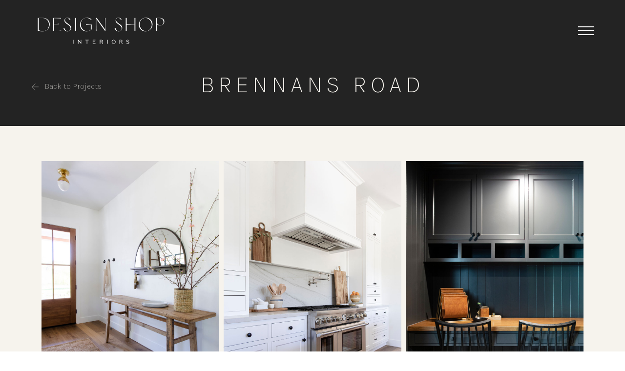

--- FILE ---
content_type: text/html; charset=UTF-8
request_url: https://designshopinteriors.com/projects/brennans-road/
body_size: 8019
content:
<!DOCTYPE html>
<html lang="en">

<head>
	<meta charset="UTF-8">
	<meta name="viewport" content="width=device-width, initial-scale=1, shrink-to-fit=no">
	<link rel="profile" href="http://gmpg.org/xfn/11">
	<title>Brennans Road &#x2d; Design Shop Interiors</title>
<meta name='robots' content='max-image-preview:large' />
	<style>img:is([sizes="auto" i], [sizes^="auto," i]) { contain-intrinsic-size: 3000px 1500px }</style>
	
<!-- The SEO Framework by Sybre Waaijer -->
<meta name="robots" content="max-snippet:-1,max-image-preview:standard,max-video-preview:-1" />
<meta property="og:image" content="https://designshopinteriors.com/wp-content/uploads/2021/05/4-BRENNANS.jpg" />
<meta property="og:image:width" content="1024" />
<meta property="og:image:height" content="683" />
<meta property="og:locale" content="en_GB" />
<meta property="og:type" content="article" />
<meta property="og:title" content="Brennans Road" />
<meta property="og:url" content="https://designshopinteriors.com/projects/brennans-road/" />
<meta property="og:site_name" content="Design Shop Interiors" />
<meta property="article:published_time" content="2021-05-27T16:12+00:00" />
<meta property="article:modified_time" content="2021-06-02T16:07+00:00" />
<meta property="og:updated_time" content="2021-06-02T16:07+00:00" />
<meta name="twitter:card" content="summary_large_image" />
<meta name="twitter:title" content="Brennans Road" />
<meta name="twitter:image" content="https://designshopinteriors.com/wp-content/uploads/2021/05/4-BRENNANS.jpg" />
<meta name="twitter:image:width" content="1024" />
<meta name="twitter:image:height" content="683" />
<link rel="canonical" href="https://designshopinteriors.com/projects/brennans-road/" />
<!-- / The SEO Framework by Sybre Waaijer | 3.28ms meta | 12.00ms boot -->

<link rel='dns-prefetch' href='//www.googletagmanager.com' />
<link rel="alternate" type="application/rss+xml" title="Design Shop Interiors &raquo; Feed" href="https://designshopinteriors.com/feed/" />
<link rel="alternate" type="application/rss+xml" title="Design Shop Interiors &raquo; Comments Feed" href="https://designshopinteriors.com/comments/feed/" />
<style id='classic-theme-styles-inline-css' type='text/css'>
/*! This file is auto-generated */
.wp-block-button__link{color:#fff;background-color:#32373c;border-radius:9999px;box-shadow:none;text-decoration:none;padding:calc(.667em + 2px) calc(1.333em + 2px);font-size:1.125em}.wp-block-file__button{background:#32373c;color:#fff;text-decoration:none}
</style>
<style id='global-styles-inline-css' type='text/css'>
:root{--wp--preset--aspect-ratio--square: 1;--wp--preset--aspect-ratio--4-3: 4/3;--wp--preset--aspect-ratio--3-4: 3/4;--wp--preset--aspect-ratio--3-2: 3/2;--wp--preset--aspect-ratio--2-3: 2/3;--wp--preset--aspect-ratio--16-9: 16/9;--wp--preset--aspect-ratio--9-16: 9/16;--wp--preset--color--black: #000000;--wp--preset--color--cyan-bluish-gray: #abb8c3;--wp--preset--color--white: #ffffff;--wp--preset--color--pale-pink: #f78da7;--wp--preset--color--vivid-red: #cf2e2e;--wp--preset--color--luminous-vivid-orange: #ff6900;--wp--preset--color--luminous-vivid-amber: #fcb900;--wp--preset--color--light-green-cyan: #7bdcb5;--wp--preset--color--vivid-green-cyan: #00d084;--wp--preset--color--pale-cyan-blue: #8ed1fc;--wp--preset--color--vivid-cyan-blue: #0693e3;--wp--preset--color--vivid-purple: #9b51e0;--wp--preset--gradient--vivid-cyan-blue-to-vivid-purple: linear-gradient(135deg,rgba(6,147,227,1) 0%,rgb(155,81,224) 100%);--wp--preset--gradient--light-green-cyan-to-vivid-green-cyan: linear-gradient(135deg,rgb(122,220,180) 0%,rgb(0,208,130) 100%);--wp--preset--gradient--luminous-vivid-amber-to-luminous-vivid-orange: linear-gradient(135deg,rgba(252,185,0,1) 0%,rgba(255,105,0,1) 100%);--wp--preset--gradient--luminous-vivid-orange-to-vivid-red: linear-gradient(135deg,rgba(255,105,0,1) 0%,rgb(207,46,46) 100%);--wp--preset--gradient--very-light-gray-to-cyan-bluish-gray: linear-gradient(135deg,rgb(238,238,238) 0%,rgb(169,184,195) 100%);--wp--preset--gradient--cool-to-warm-spectrum: linear-gradient(135deg,rgb(74,234,220) 0%,rgb(151,120,209) 20%,rgb(207,42,186) 40%,rgb(238,44,130) 60%,rgb(251,105,98) 80%,rgb(254,248,76) 100%);--wp--preset--gradient--blush-light-purple: linear-gradient(135deg,rgb(255,206,236) 0%,rgb(152,150,240) 100%);--wp--preset--gradient--blush-bordeaux: linear-gradient(135deg,rgb(254,205,165) 0%,rgb(254,45,45) 50%,rgb(107,0,62) 100%);--wp--preset--gradient--luminous-dusk: linear-gradient(135deg,rgb(255,203,112) 0%,rgb(199,81,192) 50%,rgb(65,88,208) 100%);--wp--preset--gradient--pale-ocean: linear-gradient(135deg,rgb(255,245,203) 0%,rgb(182,227,212) 50%,rgb(51,167,181) 100%);--wp--preset--gradient--electric-grass: linear-gradient(135deg,rgb(202,248,128) 0%,rgb(113,206,126) 100%);--wp--preset--gradient--midnight: linear-gradient(135deg,rgb(2,3,129) 0%,rgb(40,116,252) 100%);--wp--preset--font-size--small: 13px;--wp--preset--font-size--medium: 20px;--wp--preset--font-size--large: 36px;--wp--preset--font-size--x-large: 42px;--wp--preset--spacing--20: 0.44rem;--wp--preset--spacing--30: 0.67rem;--wp--preset--spacing--40: 1rem;--wp--preset--spacing--50: 1.5rem;--wp--preset--spacing--60: 2.25rem;--wp--preset--spacing--70: 3.38rem;--wp--preset--spacing--80: 5.06rem;--wp--preset--shadow--natural: 6px 6px 9px rgba(0, 0, 0, 0.2);--wp--preset--shadow--deep: 12px 12px 50px rgba(0, 0, 0, 0.4);--wp--preset--shadow--sharp: 6px 6px 0px rgba(0, 0, 0, 0.2);--wp--preset--shadow--outlined: 6px 6px 0px -3px rgba(255, 255, 255, 1), 6px 6px rgba(0, 0, 0, 1);--wp--preset--shadow--crisp: 6px 6px 0px rgba(0, 0, 0, 1);}:where(.is-layout-flex){gap: 0.5em;}:where(.is-layout-grid){gap: 0.5em;}body .is-layout-flex{display: flex;}.is-layout-flex{flex-wrap: wrap;align-items: center;}.is-layout-flex > :is(*, div){margin: 0;}body .is-layout-grid{display: grid;}.is-layout-grid > :is(*, div){margin: 0;}:where(.wp-block-columns.is-layout-flex){gap: 2em;}:where(.wp-block-columns.is-layout-grid){gap: 2em;}:where(.wp-block-post-template.is-layout-flex){gap: 1.25em;}:where(.wp-block-post-template.is-layout-grid){gap: 1.25em;}.has-black-color{color: var(--wp--preset--color--black) !important;}.has-cyan-bluish-gray-color{color: var(--wp--preset--color--cyan-bluish-gray) !important;}.has-white-color{color: var(--wp--preset--color--white) !important;}.has-pale-pink-color{color: var(--wp--preset--color--pale-pink) !important;}.has-vivid-red-color{color: var(--wp--preset--color--vivid-red) !important;}.has-luminous-vivid-orange-color{color: var(--wp--preset--color--luminous-vivid-orange) !important;}.has-luminous-vivid-amber-color{color: var(--wp--preset--color--luminous-vivid-amber) !important;}.has-light-green-cyan-color{color: var(--wp--preset--color--light-green-cyan) !important;}.has-vivid-green-cyan-color{color: var(--wp--preset--color--vivid-green-cyan) !important;}.has-pale-cyan-blue-color{color: var(--wp--preset--color--pale-cyan-blue) !important;}.has-vivid-cyan-blue-color{color: var(--wp--preset--color--vivid-cyan-blue) !important;}.has-vivid-purple-color{color: var(--wp--preset--color--vivid-purple) !important;}.has-black-background-color{background-color: var(--wp--preset--color--black) !important;}.has-cyan-bluish-gray-background-color{background-color: var(--wp--preset--color--cyan-bluish-gray) !important;}.has-white-background-color{background-color: var(--wp--preset--color--white) !important;}.has-pale-pink-background-color{background-color: var(--wp--preset--color--pale-pink) !important;}.has-vivid-red-background-color{background-color: var(--wp--preset--color--vivid-red) !important;}.has-luminous-vivid-orange-background-color{background-color: var(--wp--preset--color--luminous-vivid-orange) !important;}.has-luminous-vivid-amber-background-color{background-color: var(--wp--preset--color--luminous-vivid-amber) !important;}.has-light-green-cyan-background-color{background-color: var(--wp--preset--color--light-green-cyan) !important;}.has-vivid-green-cyan-background-color{background-color: var(--wp--preset--color--vivid-green-cyan) !important;}.has-pale-cyan-blue-background-color{background-color: var(--wp--preset--color--pale-cyan-blue) !important;}.has-vivid-cyan-blue-background-color{background-color: var(--wp--preset--color--vivid-cyan-blue) !important;}.has-vivid-purple-background-color{background-color: var(--wp--preset--color--vivid-purple) !important;}.has-black-border-color{border-color: var(--wp--preset--color--black) !important;}.has-cyan-bluish-gray-border-color{border-color: var(--wp--preset--color--cyan-bluish-gray) !important;}.has-white-border-color{border-color: var(--wp--preset--color--white) !important;}.has-pale-pink-border-color{border-color: var(--wp--preset--color--pale-pink) !important;}.has-vivid-red-border-color{border-color: var(--wp--preset--color--vivid-red) !important;}.has-luminous-vivid-orange-border-color{border-color: var(--wp--preset--color--luminous-vivid-orange) !important;}.has-luminous-vivid-amber-border-color{border-color: var(--wp--preset--color--luminous-vivid-amber) !important;}.has-light-green-cyan-border-color{border-color: var(--wp--preset--color--light-green-cyan) !important;}.has-vivid-green-cyan-border-color{border-color: var(--wp--preset--color--vivid-green-cyan) !important;}.has-pale-cyan-blue-border-color{border-color: var(--wp--preset--color--pale-cyan-blue) !important;}.has-vivid-cyan-blue-border-color{border-color: var(--wp--preset--color--vivid-cyan-blue) !important;}.has-vivid-purple-border-color{border-color: var(--wp--preset--color--vivid-purple) !important;}.has-vivid-cyan-blue-to-vivid-purple-gradient-background{background: var(--wp--preset--gradient--vivid-cyan-blue-to-vivid-purple) !important;}.has-light-green-cyan-to-vivid-green-cyan-gradient-background{background: var(--wp--preset--gradient--light-green-cyan-to-vivid-green-cyan) !important;}.has-luminous-vivid-amber-to-luminous-vivid-orange-gradient-background{background: var(--wp--preset--gradient--luminous-vivid-amber-to-luminous-vivid-orange) !important;}.has-luminous-vivid-orange-to-vivid-red-gradient-background{background: var(--wp--preset--gradient--luminous-vivid-orange-to-vivid-red) !important;}.has-very-light-gray-to-cyan-bluish-gray-gradient-background{background: var(--wp--preset--gradient--very-light-gray-to-cyan-bluish-gray) !important;}.has-cool-to-warm-spectrum-gradient-background{background: var(--wp--preset--gradient--cool-to-warm-spectrum) !important;}.has-blush-light-purple-gradient-background{background: var(--wp--preset--gradient--blush-light-purple) !important;}.has-blush-bordeaux-gradient-background{background: var(--wp--preset--gradient--blush-bordeaux) !important;}.has-luminous-dusk-gradient-background{background: var(--wp--preset--gradient--luminous-dusk) !important;}.has-pale-ocean-gradient-background{background: var(--wp--preset--gradient--pale-ocean) !important;}.has-electric-grass-gradient-background{background: var(--wp--preset--gradient--electric-grass) !important;}.has-midnight-gradient-background{background: var(--wp--preset--gradient--midnight) !important;}.has-small-font-size{font-size: var(--wp--preset--font-size--small) !important;}.has-medium-font-size{font-size: var(--wp--preset--font-size--medium) !important;}.has-large-font-size{font-size: var(--wp--preset--font-size--large) !important;}.has-x-large-font-size{font-size: var(--wp--preset--font-size--x-large) !important;}
:where(.wp-block-post-template.is-layout-flex){gap: 1.25em;}:where(.wp-block-post-template.is-layout-grid){gap: 1.25em;}
:where(.wp-block-columns.is-layout-flex){gap: 2em;}:where(.wp-block-columns.is-layout-grid){gap: 2em;}
:root :where(.wp-block-pullquote){font-size: 1.5em;line-height: 1.6;}
</style>
<link rel='stylesheet' id='child-understrap-styles-css' href='https://designshopinteriors.com/wp-content/themes/DSI_new/css/child-theme.min.css?ver=0.5.5' type='text/css' media='all' />
<link rel='stylesheet' id='lightbox-css' href='https://designshopinteriors.com/wp-content/themes/DSI_new/assets/css/lightbox.min.css?ver=6.8.2' type='text/css' media='all' />
<script type="text/javascript" src="https://designshopinteriors.com/wp-includes/js/jquery/jquery.min.js?ver=3.7.1" id="jquery-core-js"></script>
<script type="text/javascript" src="https://designshopinteriors.com/wp-includes/js/jquery/jquery-migrate.min.js?ver=3.4.1" id="jquery-migrate-js"></script>
<script type="text/javascript" src="https://designshopinteriors.com/wp-content/themes/DSI_new/assets/js/lightbox.min.js?ver=6.8.2" id="lightbox_script-js"></script>
<script type="text/javascript" src="https://designshopinteriors.com/wp-content/themes/DSI_new/assets/js/masonry.js?ver=6.8.2" id="masonry_script-js"></script>
<script type="text/javascript" src="https://designshopinteriors.com/wp-content/themes/DSI_new/assets/js/infinite-scroll.js?ver=6.8.2" id="infinite_script-js"></script>
<script type="text/javascript" id="my_loadmore-js-extra">
/* <![CDATA[ */
var loadmore_params = {"ajaxurl":"https:\/\/designshopinteriors.com\/wp-admin\/admin-ajax.php","posts":"{\"page\":0,\"projects\":\"brennans-road\",\"post_type\":\"projects\",\"name\":\"brennans-road\",\"error\":\"\",\"m\":\"\",\"p\":0,\"post_parent\":\"\",\"subpost\":\"\",\"subpost_id\":\"\",\"attachment\":\"\",\"attachment_id\":0,\"pagename\":\"brennans-road\",\"page_id\":0,\"second\":\"\",\"minute\":\"\",\"hour\":\"\",\"day\":0,\"monthnum\":0,\"year\":0,\"w\":0,\"category_name\":\"\",\"tag\":\"\",\"cat\":\"\",\"tag_id\":\"\",\"author\":\"\",\"author_name\":\"\",\"feed\":\"\",\"tb\":\"\",\"paged\":0,\"meta_key\":\"\",\"meta_value\":\"\",\"preview\":\"\",\"s\":\"\",\"sentence\":\"\",\"title\":\"\",\"fields\":\"all\",\"menu_order\":\"\",\"embed\":\"\",\"category__in\":[],\"category__not_in\":[],\"category__and\":[],\"post__in\":[],\"post__not_in\":[],\"post_name__in\":[],\"tag__in\":[],\"tag__not_in\":[],\"tag__and\":[],\"tag_slug__in\":[],\"tag_slug__and\":[],\"post_parent__in\":[],\"post_parent__not_in\":[],\"author__in\":[],\"author__not_in\":[],\"search_columns\":[],\"ignore_sticky_posts\":false,\"suppress_filters\":false,\"cache_results\":true,\"update_post_term_cache\":true,\"update_menu_item_cache\":false,\"lazy_load_term_meta\":true,\"update_post_meta_cache\":true,\"posts_per_page\":6,\"nopaging\":false,\"comments_per_page\":\"50\",\"no_found_rows\":false,\"order\":\"DESC\"}","current_page":"1","max_page":"0"};
/* ]]> */
</script>
<script type="text/javascript" src="https://designshopinteriors.com/wp-content/themes/DSI_new/load-more.js?ver=6.8.2" id="my_loadmore-js"></script>

<!-- Google Analytics snippet added by Site Kit -->
<script type="text/javascript" src="https://www.googletagmanager.com/gtag/js?id=UA-240717728-1" id="google_gtagjs-js" async></script>
<script type="text/javascript" id="google_gtagjs-js-after">
/* <![CDATA[ */
window.dataLayer = window.dataLayer || [];function gtag(){dataLayer.push(arguments);}
gtag('set', 'linker', {"domains":["designshopinteriors.com"]} );
gtag("js", new Date());
gtag("set", "developer_id.dZTNiMT", true);
gtag("config", "UA-240717728-1", {"anonymize_ip":true});
/* ]]> */
</script>

<!-- End Google Analytics snippet added by Site Kit -->
<link rel="https://api.w.org/" href="https://designshopinteriors.com/wp-json/" /><link rel="alternate" title="JSON" type="application/json" href="https://designshopinteriors.com/wp-json/wp/v2/projects/453" /><link rel="EditURI" type="application/rsd+xml" title="RSD" href="https://designshopinteriors.com/xmlrpc.php?rsd" />
<link rel="alternate" title="oEmbed (JSON)" type="application/json+oembed" href="https://designshopinteriors.com/wp-json/oembed/1.0/embed?url=https%3A%2F%2Fdesignshopinteriors.com%2Fprojects%2Fbrennans-road%2F" />
<link rel="alternate" title="oEmbed (XML)" type="text/xml+oembed" href="https://designshopinteriors.com/wp-json/oembed/1.0/embed?url=https%3A%2F%2Fdesignshopinteriors.com%2Fprojects%2Fbrennans-road%2F&#038;format=xml" />

		<!-- GA Google Analytics @ https://m0n.co/ga -->
		<script type="text/javascript">
			var _gaq = _gaq || [];
			_gaq.push(['_gat._anonymizeIp']);
			_gaq.push(['_setAccount', 'UA-48297039-1']);
			_gaq.push(['_trackPageview']);
			(function() {
				var ga = document.createElement('script'); ga.type = 'text/javascript'; ga.async = true;
				ga.src = ('https:' == document.location.protocol ? 'https://ssl' : 'http://www') + '.google-analytics.com/ga.js';
				var s = document.getElementsByTagName('script')[0]; s.parentNode.insertBefore(ga, s);
			})();
		</script>

	<meta name="generator" content="Site Kit by Google 1.82.0" /><!-- Google Tag Manager -->
<script>(function(w,d,s,l,i){w[l]=w[l]||[];w[l].push({'gtm.start':
new Date().getTime(),event:'gtm.js'});var f=d.getElementsByTagName(s)[0],
j=d.createElement(s),dl=l!='dataLayer'?'&l='+l:'';j.async=true;j.src=
'https://www.googletagmanager.com/gtm.js?id='+i+dl;f.parentNode.insertBefore(j,f);
})(window,document,'script','dataLayer','GTM-MD6KDZ3');</script>
<!-- End Google Tag Manager --><meta name="mobile-web-app-capable" content="yes">
<meta name="apple-mobile-web-app-capable" content="yes">
<meta name="apple-mobile-web-app-title" content="Design Shop Interiors - Design Shop Interiors - Interior Design Firm">

<!-- Meta Pixel Code -->
<script type='text/javascript'>
!function(f,b,e,v,n,t,s){if(f.fbq)return;n=f.fbq=function(){n.callMethod?
n.callMethod.apply(n,arguments):n.queue.push(arguments)};if(!f._fbq)f._fbq=n;
n.push=n;n.loaded=!0;n.version='2.0';n.queue=[];t=b.createElement(e);t.async=!0;
t.src=v;s=b.getElementsByTagName(e)[0];s.parentNode.insertBefore(t,s)}(window,
document,'script','https://connect.facebook.net/en_US/fbevents.js?v=next');
</script>
<!-- End Meta Pixel Code -->

      <script type='text/javascript'>
        var url = window.location.origin + '?ob=open-bridge';
        fbq('set', 'openbridge', '1498466717582592', url);
      </script>
    <script type='text/javascript'>fbq('init', '1498466717582592', {}, {
    "agent": "wordpress-6.8.2-3.0.13"
})</script><script type='text/javascript'>
    fbq('track', 'PageView', []);
  </script>
<!-- Meta Pixel Code -->
<noscript>
<img height="1" width="1" style="display:none" alt="fbpx"
src="https://www.facebook.com/tr?id=1498466717582592&ev=PageView&noscript=1" />
</noscript>
<!-- End Meta Pixel Code -->
<style type="text/css">.recentcomments a{display:inline !important;padding:0 !important;margin:0 !important;}</style><link rel="icon" href="https://designshopinteriors.com/wp-content/uploads/2021/06/favicon-16x16-1.png" sizes="32x32" />
<link rel="icon" href="https://designshopinteriors.com/wp-content/uploads/2021/06/favicon-16x16-1.png" sizes="192x192" />
<link rel="apple-touch-icon" href="https://designshopinteriors.com/wp-content/uploads/2021/06/favicon-16x16-1.png" />
<meta name="msapplication-TileImage" content="https://designshopinteriors.com/wp-content/uploads/2021/06/favicon-16x16-1.png" />
	<link rel="preconnect" href="https://fonts.gstatic.com">
	<link href="https://fonts.googleapis.com/css2?family=Montserrat:wght@100;200;300;400;500;600&display=swap" rel="stylesheet">
	<link rel="apple-touch-icon" sizes="180x180" href="https://designshopinteriors.com/favicons/apple-touch-icon.png">
	<link rel="icon" type="image/png" sizes="32x32" href="https://designshopinteriors.com/favicons/favicon-32x32.png">
	<link rel="icon" type="image/png" sizes="16x16" href="https://designshopinteriors.com/favicons/favicon-16x16.png">
	<link rel="manifest" href="https://designshopinteriors.com/favicons/site.webmanifest">
	<link rel="mask-icon" href="https://designshopinteriors.com/favicons/safari-pinned-tab.svg" color="#5bbad5">
	<meta name="msapplication-TileColor" content="#da532c">
	<meta name="theme-color" content="#ffffff">
	<link rel="preconnect" href="https://fonts.googleapis.com">
	<link rel="preconnect" href="https://fonts.gstatic.com" crossorigin>
	<link href="https://fonts.googleapis.com/css2?family=Karla:wght@200;300;400;500;600&display=swap" rel="stylesheet">
	<meta name="facebook-domain-verification" content="fee2xbmmkh6aal62kj76fq1zywdle0" />
</head>

<body class="wp-singular projects-template-default single single-projects postid-453 wp-custom-logo wp-embed-responsive wp-theme-understrap wp-child-theme-DSI_new">
	<!-- Google Tag Manager (noscript) -->
<noscript><iframe src="https://www.googletagmanager.com/ns.html?id=GTM-MD6KDZ3"
height="0" width="0" style="display:none;visibility:hidden"></iframe></noscript>
<!-- End Google Tag Manager (noscript) -->	<div class="site" id="page">

		<!-- ******************* The Navbar Area ******************* -->
		<div id="wrapper-navbar" itemscope itemtype="http://schema.org/WebSite">

			<a class="skip-link sr-only sr-only-focusable" href="#content">Skip to content</a>

			<nav class="navbar navbar-expand-md px-0 py-4 fixed-top">


				<div class="container-fluid px-lg-7 px-md-7 px-sm-5 px-3">


					<!-- Your site title as branding in the menu -->
											<a href="https://designshopinteriors.com/" class="navbar-brand custom-logo-link" rel="home"><img width="286" height="68" src="https://designshopinteriors.com/wp-content/uploads/2022/03/DSI_PrimaryLogo_Horizontal_White-1.png" class="img-fluid" alt="Design Shop Interiors" decoding="async" /></a>						<a href="https://designshopinteriors.com" class="navbar-brand custom-logo-link-dark" rel="home" aria-current="page" class="dark-logo">
							<img src="https://designshopinteriors.com/wp-content/uploads/2022/03/DSI_PrimaryLogo_Horizontal_White-1.png" class="img-fluid" alt="Design Shop Interiors">
						</a>
										<!-- end custom logo -->
					<div class="menuButton">
						<div class="menuBtn"></div>
					</div>

					<div id="overmenu">
						<div id="navbarNavDropdown" class="mt-10"><ul id="main-menu" class=""><li itemscope="itemscope" itemtype="https://www.schema.org/SiteNavigationElement" id="menu-item-79" class="menu-item menu-item-type-post_type menu-item-object-page menu-item-79 nav-item"><a title="Projects" href="https://designshopinteriors.com/our-projects/" class="nav-link">Projects</a></li>
<li itemscope="itemscope" itemtype="https://www.schema.org/SiteNavigationElement" id="menu-item-114" class="menu-item menu-item-type-post_type menu-item-object-page menu-item-114 nav-item"><a title="About Us" href="https://designshopinteriors.com/about/" class="nav-link">About Us</a></li>
<li itemscope="itemscope" itemtype="https://www.schema.org/SiteNavigationElement" id="menu-item-69" class="menu-item menu-item-type-post_type menu-item-object-page menu-item-69 nav-item"><a title="Services" href="https://designshopinteriors.com/services/" class="nav-link">Services</a></li>
<li itemscope="itemscope" itemtype="https://www.schema.org/SiteNavigationElement" id="menu-item-19" class="menu-item menu-item-type-custom menu-item-object-custom menu-item-19 nav-item"><a title="The Shop™" target="_blank" rel="noopener noreferrer" href="https://theshopbydsi.com/" class="nav-link">The Shop™</a></li>
<li itemscope="itemscope" itemtype="https://www.schema.org/SiteNavigationElement" id="menu-item-64" class="menu-item menu-item-type-post_type menu-item-object-page menu-item-64 nav-item"><a title="Contact Us" href="https://designshopinteriors.com/contact/" class="nav-link">Contact Us</a></li>
<li class="d-inline-block"><a title="Design Shop Interiors Houzz" target="_blank" style="padding: .5rem 1rem;" href="https://www.houzz.com/professionals/interior-designers-and-decorators/design-shop-interiors-pfvwus-pf~1702970733?"><img title="Design Shop Interiors Houzz" alt="Design Shop Interiors Houzz" src="https://designshopinteriors.com/wp-content/themes/DSI_new/assets/houzz.svg"></a></li><li class="d-inline-block"><a title="Design Shop Interiors Facebook" target="_blank" style="padding: .5rem 1rem;" href="https://www.facebook.com/designshopinteriors"><img src="https://designshopinteriors.com/wp-content/themes/DSI_new/assets/facebook.svg" title="Design Shop Interiors Facebook" alt="Design Shop Interiors Facebook"></a></li><li class="d-inline-block"><a title="Design Shop Interiors Instagram" target="_blank" style="padding: .5rem 1rem;" href="https://www.instagram.com/designshopinteriors/"><img src="https://designshopinteriors.com/wp-content/themes/DSI_new/assets/instagram.svg" title="Design Shop Interiors Instagram" alt="Design Shop Interiors Instagram"></a></li><li class="d-inline-block"><a title="Design Shop Interiors Pinterest" target="_blank" style="padding: .5rem 1rem;" href="https://www.pinterest.com/DesignShopInt/"><img alt="Design Shop Interiors Pinterest" title="Design Shop Interiors Pinterest" src="https://designshopinteriors.com/wp-content/themes/DSI_new/assets/pinterest.svg"></a></li></ul></div>					</div>
				</div><!-- .container -->


			</nav><!-- .site-navigation -->

		</div><!-- #wrapper-navbar end -->

<div class="wrapper p-0 position-relative" id="page-wrapper">
  <!-- <div class="header-overlay"></div> -->
  <div id="content" tabindex="-1">
    <main class="site-main" id="main">
              <link href="https://unpkg.com/aos@2.3.1/dist/aos.css" rel="stylesheet">

<style>
  .grid {
    max-width: 1200px;
    display: inline-block;
    columns: auto 3;
    gap: .6rem;
  }

  @media only screen and (max-width: 991px) {
    .grid {
      max-width: 1200px;
      display: inline-block;
      columns: auto 2;
      gap: .6rem;
    }
  }
</style>



<article class="project-listing post-453 projects type-projects status-publish has-post-thumbnail hentry" id="post-453">
  <header class="entry-header bg-dsi-dark text-dsi-cream d-flex align-items-center position-relative">
    <a href="https://designshopinteriors.com/our-projects" class="p1 text-reset backBtn font-weight-200">
      <img role="presentation" alt="Back to Projects" src="[data-uri]" class="mr-2" alt="Back to Projects" /> Back to Projects
    </a>
    <h1 class="entry-title text-center w-100 heading-space text-uppercase font-weight-200">Brennans Road</h1>  </header><!-- .entry-header -->
  <div class="entry-content bg-dsi-cream py-5">
    <div class="container pb-4">
      <div class="row justify-content-center">
        <div class="col-lg-10">
                  </div>
      </div>
    </div>
    <div class="container">
              <div class="grid">
                      <div class="grid-item mb-2" data-aos="fade-up">
              <a href="https://designshopinteriors.com/wp-content/uploads/2021/05/1-BRENNANS.jpg" data-fancybox="images" data-caption="" title="1-BRENNANS">
                                  <img src="https://designshopinteriors.com/wp-content/uploads/2021/05/1-BRENNANS.jpg" alt="1-BRENNANS" class="masonry-img" />
                              </a>
            </div>
                      <div class="grid-item mb-2" data-aos="fade-up">
              <a href="https://designshopinteriors.com/wp-content/uploads/2021/05/2-BRENNANS.jpg" data-fancybox="images" data-caption="" title="2-BRENNANS">
                                  <img src="https://designshopinteriors.com/wp-content/uploads/2021/05/2-BRENNANS.jpg" alt="2-BRENNANS" class="masonry-img" />
                              </a>
            </div>
                      <div class="grid-item mb-2" data-aos="fade-up">
              <a href="https://designshopinteriors.com/wp-content/uploads/2021/05/3-BRENNANS.jpg" data-fancybox="images" data-caption="" title="3-BRENNANS">
                                  <img src="https://designshopinteriors.com/wp-content/uploads/2021/05/3-BRENNANS.jpg" alt="3-BRENNANS" class="masonry-img" />
                              </a>
            </div>
                      <div class="grid-item mb-2" data-aos="fade-up">
              <a href="https://designshopinteriors.com/wp-content/uploads/2021/05/4-BRENNANS.jpg" data-fancybox="images" data-caption="" title="4-BRENNANS">
                                  <img src="https://designshopinteriors.com/wp-content/uploads/2021/05/4-BRENNANS.jpg" alt="4-BRENNANS" class="masonry-img" />
                              </a>
            </div>
                      <div class="grid-item mb-2" data-aos="fade-up">
              <a href="https://designshopinteriors.com/wp-content/uploads/2021/05/5-BRENNANS.jpg" data-fancybox="images" data-caption="" title="5-BRENNANS">
                                  <img src="https://designshopinteriors.com/wp-content/uploads/2021/05/5-BRENNANS.jpg" alt="5-BRENNANS" class="masonry-img" />
                              </a>
            </div>
                      <div class="grid-item mb-2" data-aos="fade-up">
              <a href="https://designshopinteriors.com/wp-content/uploads/2021/05/6-BRENNANS.jpg" data-fancybox="images" data-caption="" title="6-BRENNANS">
                                  <img src="https://designshopinteriors.com/wp-content/uploads/2021/05/6-BRENNANS.jpg" alt="6-BRENNANS" class="masonry-img" />
                              </a>
            </div>
                      <div class="grid-item mb-2" data-aos="fade-up">
              <a href="https://designshopinteriors.com/wp-content/uploads/2021/05/6A-BRENNANS.jpg" data-fancybox="images" data-caption="" title="6A-BRENNANS">
                                  <img src="https://designshopinteriors.com/wp-content/uploads/2021/05/6A-BRENNANS.jpg" alt="6A-BRENNANS" class="masonry-img" />
                              </a>
            </div>
                      <div class="grid-item mb-2" data-aos="fade-up">
              <a href="https://designshopinteriors.com/wp-content/uploads/2021/05/7-BRENNANS.jpg" data-fancybox="images" data-caption="" title="7-BRENNANS">
                                  <img src="https://designshopinteriors.com/wp-content/uploads/2021/05/7-BRENNANS.jpg" alt="7-BRENNANS" class="masonry-img" />
                              </a>
            </div>
                      <div class="grid-item mb-2" data-aos="fade-up">
              <a href="https://designshopinteriors.com/wp-content/uploads/2021/05/8-BRENNANS.jpg" data-fancybox="images" data-caption="" title="8-BRENNANS">
                                  <img src="https://designshopinteriors.com/wp-content/uploads/2021/05/8-BRENNANS.jpg" alt="8-BRENNANS" class="masonry-img" />
                              </a>
            </div>
                      <div class="grid-item mb-2" data-aos="fade-up">
              <a href="https://designshopinteriors.com/wp-content/uploads/2021/05/9-BRENNANS.jpg" data-fancybox="images" data-caption="" title="9-BRENNANS">
                                  <img src="https://designshopinteriors.com/wp-content/uploads/2021/05/9-BRENNANS.jpg" alt="9-BRENNANS" class="masonry-img" />
                              </a>
            </div>
                      <div class="grid-item mb-2" data-aos="fade-up">
              <a href="https://designshopinteriors.com/wp-content/uploads/2021/05/10-BRENNANS.jpg" data-fancybox="images" data-caption="" title="10-BRENNANS">
                                  <img src="https://designshopinteriors.com/wp-content/uploads/2021/05/10-BRENNANS.jpg" alt="10-BRENNANS" class="masonry-img" />
                              </a>
            </div>
                      <div class="grid-item mb-2" data-aos="fade-up">
              <a href="https://designshopinteriors.com/wp-content/uploads/2021/05/11-BRENNANS.jpg" data-fancybox="images" data-caption="" title="11-BRENNANS">
                                  <img src="https://designshopinteriors.com/wp-content/uploads/2021/05/11-BRENNANS.jpg" alt="11-BRENNANS" class="masonry-img" />
                              </a>
            </div>
                      <div class="grid-item mb-2" data-aos="fade-up">
              <a href="https://designshopinteriors.com/wp-content/uploads/2021/05/12-BRENNANS.jpg" data-fancybox="images" data-caption="" title="12-BRENNANS">
                                  <img src="https://designshopinteriors.com/wp-content/uploads/2021/05/12-BRENNANS.jpg" alt="12-BRENNANS" class="masonry-img" />
                              </a>
            </div>
                      <div class="grid-item mb-2" data-aos="fade-up">
              <a href="https://designshopinteriors.com/wp-content/uploads/2021/05/13-BRENNANS.jpg" data-fancybox="images" data-caption="" title="13-BRENNANS">
                                  <img src="https://designshopinteriors.com/wp-content/uploads/2021/05/13-BRENNANS.jpg" alt="13-BRENNANS" class="masonry-img" />
                              </a>
            </div>
                      <div class="grid-item mb-2" data-aos="fade-up">
              <a href="https://designshopinteriors.com/wp-content/uploads/2021/05/14-BRENNANS.jpg" data-fancybox="images" data-caption="" title="14-BRENNANS">
                                  <img src="https://designshopinteriors.com/wp-content/uploads/2021/05/14-BRENNANS.jpg" alt="14-BRENNANS" class="masonry-img" />
                              </a>
            </div>
                      <div class="grid-item mb-2" data-aos="fade-up">
              <a href="https://designshopinteriors.com/wp-content/uploads/2021/05/15-BRENNANS.jpg" data-fancybox="images" data-caption="" title="15-BRENNANS">
                                  <img src="https://designshopinteriors.com/wp-content/uploads/2021/05/15-BRENNANS.jpg" alt="15-BRENNANS" class="masonry-img" />
                              </a>
            </div>
                      <div class="grid-item mb-2" data-aos="fade-up">
              <a href="https://designshopinteriors.com/wp-content/uploads/2021/05/16-BRENNANS.jpg" data-fancybox="images" data-caption="" title="16-BRENNANS">
                                  <img src="https://designshopinteriors.com/wp-content/uploads/2021/05/16-BRENNANS.jpg" alt="16-BRENNANS" class="masonry-img" />
                              </a>
            </div>
                      <div class="grid-item mb-2" data-aos="fade-up">
              <a href="https://designshopinteriors.com/wp-content/uploads/2021/05/17-BRENNANS.jpg" data-fancybox="images" data-caption="" title="17-BRENNANS">
                                  <img src="https://designshopinteriors.com/wp-content/uploads/2021/05/17-BRENNANS.jpg" alt="17-BRENNANS" class="masonry-img" />
                              </a>
            </div>
                      <div class="grid-item mb-2" data-aos="fade-up">
              <a href="https://designshopinteriors.com/wp-content/uploads/2021/05/18-BRENNANS.jpg" data-fancybox="images" data-caption="" title="18-BRENNANS">
                                  <img src="https://designshopinteriors.com/wp-content/uploads/2021/05/18-BRENNANS.jpg" alt="18-BRENNANS" class="masonry-img" />
                              </a>
            </div>
                      <div class="grid-item mb-2" data-aos="fade-up">
              <a href="https://designshopinteriors.com/wp-content/uploads/2021/05/19-BRENNANS.jpg" data-fancybox="images" data-caption="" title="19-BRENNANS">
                                  <img src="https://designshopinteriors.com/wp-content/uploads/2021/05/19-BRENNANS.jpg" alt="19-BRENNANS" class="masonry-img" />
                              </a>
            </div>
                      <div class="grid-item mb-2" data-aos="fade-up">
              <a href="https://designshopinteriors.com/wp-content/uploads/2021/05/20-BRENNANS.jpg" data-fancybox="images" data-caption="" title="20-BRENNANS">
                                  <img src="https://designshopinteriors.com/wp-content/uploads/2021/05/20-BRENNANS.jpg" alt="20-BRENNANS" class="masonry-img" />
                              </a>
            </div>
                      <div class="grid-item mb-2" data-aos="fade-up">
              <a href="https://designshopinteriors.com/wp-content/uploads/2021/05/21-BRENNANS.jpg" data-fancybox="images" data-caption="" title="21-BRENNANS">
                                  <img src="https://designshopinteriors.com/wp-content/uploads/2021/05/21-BRENNANS.jpg" alt="21-BRENNANS" class="masonry-img" />
                              </a>
            </div>
                      <div class="grid-item mb-2" data-aos="fade-up">
              <a href="https://designshopinteriors.com/wp-content/uploads/2021/05/22-BRENNANS.jpg" data-fancybox="images" data-caption="" title="22-BRENNANS">
                                  <img src="https://designshopinteriors.com/wp-content/uploads/2021/05/22-BRENNANS.jpg" alt="22-BRENNANS" class="masonry-img" />
                              </a>
            </div>
                      <div class="grid-item mb-2" data-aos="fade-up">
              <a href="https://designshopinteriors.com/wp-content/uploads/2021/05/23-BRENNANS.jpg" data-fancybox="images" data-caption="" title="23-BRENNANS">
                                  <img src="https://designshopinteriors.com/wp-content/uploads/2021/05/23-BRENNANS.jpg" alt="23-BRENNANS" class="masonry-img" />
                              </a>
            </div>
                      <div class="grid-item mb-2" data-aos="fade-up">
              <a href="https://designshopinteriors.com/wp-content/uploads/2021/05/24-BRENNANS.jpg" data-fancybox="images" data-caption="" title="24-BRENNANS">
                                  <img src="https://designshopinteriors.com/wp-content/uploads/2021/05/24-BRENNANS.jpg" alt="24-BRENNANS" class="masonry-img" />
                              </a>
            </div>
                      <div class="grid-item mb-2" data-aos="fade-up">
              <a href="https://designshopinteriors.com/wp-content/uploads/2021/05/25-BRENNANS.jpg" data-fancybox="images" data-caption="" title="25-BRENNANS">
                                  <img src="https://designshopinteriors.com/wp-content/uploads/2021/05/25-BRENNANS.jpg" alt="25-BRENNANS" class="masonry-img" />
                              </a>
            </div>
                      <div class="grid-item mb-2" data-aos="fade-up">
              <a href="https://designshopinteriors.com/wp-content/uploads/2021/05/26-BRENNANS.jpg" data-fancybox="images" data-caption="" title="26-BRENNANS">
                                  <img src="https://designshopinteriors.com/wp-content/uploads/2021/05/26-BRENNANS.jpg" alt="26-BRENNANS" class="masonry-img" />
                              </a>
            </div>
                      <div class="grid-item mb-2" data-aos="fade-up">
              <a href="https://designshopinteriors.com/wp-content/uploads/2021/05/27-BRENNANS.jpg" data-fancybox="images" data-caption="" title="27-BRENNANS">
                                  <img src="https://designshopinteriors.com/wp-content/uploads/2021/05/27-BRENNANS.jpg" alt="27-BRENNANS" class="masonry-img" />
                              </a>
            </div>
                      <div class="grid-item mb-2" data-aos="fade-up">
              <a href="https://designshopinteriors.com/wp-content/uploads/2021/05/28-BRENNANS.jpg" data-fancybox="images" data-caption="" title="28-BRENNANS">
                                  <img src="https://designshopinteriors.com/wp-content/uploads/2021/05/28-BRENNANS.jpg" alt="28-BRENNANS" class="masonry-img" />
                              </a>
            </div>
                      <div class="grid-item mb-2" data-aos="fade-up">
              <a href="https://designshopinteriors.com/wp-content/uploads/2021/05/29-BRENNANS.jpg" data-fancybox="images" data-caption="" title="29-BRENNANS">
                                  <img src="https://designshopinteriors.com/wp-content/uploads/2021/05/29-BRENNANS.jpg" alt="29-BRENNANS" class="masonry-img" />
                              </a>
            </div>
                      <div class="grid-item mb-2" data-aos="fade-up">
              <a href="https://designshopinteriors.com/wp-content/uploads/2021/05/30-BRENNANS.jpg" data-fancybox="images" data-caption="" title="30-BRENNANS">
                                  <img src="https://designshopinteriors.com/wp-content/uploads/2021/05/30-BRENNANS.jpg" alt="30-BRENNANS" class="masonry-img" />
                              </a>
            </div>
                      <div class="grid-item mb-2" data-aos="fade-up">
              <a href="https://designshopinteriors.com/wp-content/uploads/2021/05/31-BRENNANS.jpg" data-fancybox="images" data-caption="" title="31-BRENNANS">
                                  <img src="https://designshopinteriors.com/wp-content/uploads/2021/05/31-BRENNANS.jpg" alt="31-BRENNANS" class="masonry-img" />
                              </a>
            </div>
                  </div>
          </div>
  </div>
</article><!-- #post-## -->
<script src=" https://unpkg.com/aos@2.3.1/dist/aos.js"></script>
<script>
  AOS.init();
</script>      
    </main><!-- #main -->

  </div><!-- #content -->

</div><!-- #page-wrapper -->




<div class="wrapper bg-dsi-dark text-light" id="wrapper-footer">

	<div class="container-fluid px-lg-7 px-md-7 px-sm-5 px-3 pt-6 pb-10">

		<footer class="site-footer" id="colophon">

			<div class="site-info">
				<div class="row">
					<div class="col-lg-4">
						<img src="https://designshopinteriors.com/wp-content/uploads/2022/03/dsi-footer-logo.png" alt="Design Shop Interiors - Footer Logo" title="Design Shop Interiors - Footer Logo" class="mx-lg-0 mx-md-auto mx-sm-auto mx-auto d-block">
						<ul class="pl-0 ml-0 text-lg-left text-center mt-5">
							<li class="d-inline-block">
								<a title="Design Shop Interiors Houzz" target="_blank" style="padding: .5rem 1rem;" href="https://www.houzz.com/professionals/interior-designers-and-decorators/design-shop-interiors-pfvwus-pf~1702970733?">
									<img title="Design Shop Interiors Houzz" alt="Design Shop Interiors Houzz" src="https://designshopinteriors.com/wp-content/themes/DSI_new/assets/houzz.svg">
								</a>
							</li>
							<li class="d-inline-block">
								<a title="Design Shop Interiors Facebook" target="_blank" style="padding: .5rem 1rem;" href="https://www.facebook.com/people/Bydesignshopinteriors/100087222235968/">
									<img src="https://designshopinteriors.com/wp-content/themes/DSI_new/assets/facebook.svg" title="Design Shop Interiors Facebook" alt="Design Shop Interiors Facebook">
								</a>
							</li>
							<li class="d-inline-block">
								<a title="Design Shop Interiors Instagram" target="_blank" style="padding: .5rem 1rem;" href="https://www.instagram.com/designshopinteriors/">
									<img src="https://designshopinteriors.com/wp-content/themes/DSI_new/assets/instagram.svg" title="Design Shop Interiors Instagram" alt="Design Shop Interiors Instagram">
								</a>
							</li>
							<li class="d-inline-block">
								<a title="Design Shop Interiors Pinterest" target="_blank" style="padding: .5rem 1rem;" href="https://www.pinterest.com/DesignShopInteriors/">
									<img alt="Design Shop Interiors Pinterest" title="Design Shop Interiors Pinterest" src="https://designshopinteriors.com/wp-content/themes/DSI_new/assets/pinterest.svg">
								</a>
							</li>
						</ul>
					</div>
					<div class="col-lg-2 offset-lg-1">
													<ul class="list-unstyled mt-lg-0 mt-md-5 mt-sm-5 mt-5 d-lg-block d-md-flex d-sm-flex md-justify-content-evenly sm-justify-content-evenly text-lg-left text-md-center text-sm-center text-center">
																	<li class="pb-3 d-lg-block d-md-inline-block"><a href="https://designshopinteriors.com/press/" title="Press" class="text-dsi-cream text-uppercase heading-space font-weight-200">Press</a></li>
																	<li class="pb-3 d-lg-block d-md-inline-block"><a href="https://designshopinteriors.com/jobs/" title="Jobs" class="text-dsi-cream text-uppercase heading-space font-weight-200">Jobs</a></li>
																	<li class="pb-3 d-lg-block d-md-inline-block"><a href="https://designshopinteriors.com/contact/" title="Contact" class="text-dsi-cream text-uppercase heading-space font-weight-200">Contact</a></li>
															</ul>
											</div>

										<div class="col-lg-3 offset-lg-2">
						<ul class="footer-contact list-unstyled">
							<li class="pb-4 phoneNumber">
								<a href="tel:916-507-1949" class="d-inline-block text-dsi-cream heading-space">916-507-1949</a>
							</li>
							<li class="pb-4 emailAddress">
								<a href="mailto:hello@designshopinteriors.com" class="d-inline-block text-dsi-cream heading-space">hello@designshopinteriors.com</a>
							</li>
							<li class="address">
								<a href="https://www.google.com/maps/place/8705+Auburn+Folsom+Rd,+Granite+Bay,+CA+95746/@38.741589,-121.169314,17z/data=!3m1!4b1!4m6!3m5!1s0x809ae21e52c72a1b:0x5232ec9d91721eb3!8m2!3d38.741589!4d-121.169314!16s%2Fg%2F11jsg8hbcm?entry=ttu" target="_blank" title="Directions" class="d-inline-block text-dsi-cream heading-space">
									8705 Auburn Folsom Rd <br>Granite Bay, CA 95746								</a>
							</li>
						</ul>
					</div>
				</div>

			</div><!-- .site-info -->

		</footer><!-- #colophon -->

	</div><!-- container end -->

</div><!-- wrapper end -->

</div><!-- #page we need this extra closing tag here -->

<script type="speculationrules">
{"prefetch":[{"source":"document","where":{"and":[{"href_matches":"\/*"},{"not":{"href_matches":["\/wp-*.php","\/wp-admin\/*","\/wp-content\/uploads\/*","\/wp-content\/*","\/wp-content\/plugins\/*","\/wp-content\/themes\/DSI_new\/*","\/wp-content\/themes\/understrap\/*","\/*\\?(.+)"]}},{"not":{"selector_matches":"a[rel~=\"nofollow\"]"}},{"not":{"selector_matches":".no-prefetch, .no-prefetch a"}}]},"eagerness":"conservative"}]}
</script>
    <!-- Meta Pixel Event Code -->
    <script type='text/javascript'>
        document.addEventListener( 'wpcf7mailsent', function( event ) {
        if( "fb_pxl_code" in event.detail.apiResponse){
          eval(event.detail.apiResponse.fb_pxl_code);
        }
      }, false );
    </script>
    <!-- End Meta Pixel Event Code -->
    <div id='fb-pxl-ajax-code'></div><script type="text/javascript" src="https://designshopinteriors.com/wp-content/themes/DSI_new/js/child-theme.min.js?ver=0.5.5" id="child-understrap-scripts-js"></script>

</body>

</html>

--- FILE ---
content_type: image/svg+xml
request_url: https://designshopinteriors.com/wp-content/themes/DSI_new/assets/pinterest.svg
body_size: 346
content:
<svg width="19" height="18" viewBox="0 0 19 18" fill="none" xmlns="http://www.w3.org/2000/svg">
<path d="M18.2188 9.25C18.2188 4.43359 14.3164 0.53125 9.5 0.53125C4.68359 0.53125 0.78125 4.43359 0.78125 9.25C0.78125 12.9766 3.06641 16.1055 6.30078 17.3711C6.23047 16.7031 6.16016 15.6484 6.33594 14.875C6.51172 14.207 7.35547 10.5508 7.35547 10.5508C7.35547 10.5508 7.10938 10.0234 7.10938 9.25C7.10938 8.05469 7.8125 7.14062 8.69141 7.14062C9.42969 7.14062 9.78125 7.70312 9.78125 8.37109C9.78125 9.10938 9.28906 10.2344 9.04297 11.2891C8.86719 12.1328 9.5 12.8359 10.3438 12.8359C11.8906 12.8359 13.0859 11.2188 13.0859 8.86328C13.0859 6.75391 11.5742 5.3125 9.46484 5.3125C6.96875 5.3125 5.52734 7.17578 5.52734 9.07422C5.52734 9.84766 5.80859 10.6562 6.16016 11.0781C6.23047 11.1484 6.23047 11.2539 6.23047 11.3242C6.16016 11.6055 5.98438 12.2031 5.98438 12.3086C5.94922 12.4844 5.84375 12.5195 5.66797 12.4492C4.57812 11.9219 3.91016 10.3398 3.91016 9.03906C3.91016 6.29688 5.91406 3.76562 9.67578 3.76562C12.6992 3.76562 15.0547 5.94531 15.0547 8.82812C15.0547 11.8164 13.1562 14.2422 10.5195 14.2422C9.64062 14.2422 8.79688 13.7852 8.51562 13.2227C8.51562 13.2227 8.09375 14.9102 7.98828 15.2969C7.77734 16.0703 7.25 17.0195 6.89844 17.582C7.70703 17.8633 8.58594 17.9688 9.5 17.9688C14.3164 17.9688 18.2188 14.0664 18.2188 9.25Z" fill="#F6F3ED"/>
</svg>


--- FILE ---
content_type: text/javascript
request_url: https://designshopinteriors.com/wp-content/themes/DSI_new/load-more.js?ver=6.8.2
body_size: 247
content:
 jQuery(function($) {
    var canBeLoaded = true, // this param allows to initiate the AJAX call only if necessary
      bottomOffset = 2000; // the distance (in px) from the page bottom when you want to load more posts

    $(window).on('scroll', function() {
      var data = {
        'action': 'loadmore',
        'query': loadmore_params.posts,
        'page': loadmore_params.current_page
      };
      if ($(document).scrollTop() > ($(document).height() - bottomOffset) && canBeLoaded == true) {
        $.ajax({
          url: loadmore_params.ajaxurl,
          data: data,
          type: 'POST',
          beforeSend: function(xhr) {
            // you can also add your own preloader here
            // you see, the AJAX call is in process, we shouldn't run it again until complete
            canBeLoaded = false;
          },
          success: function(data) {
            // console.log(data);
            if (data) {
              $('#main').find('article:last-of-type:not(.project-listing):not(.single-team-member):not(.jobs)').after(data); // where to insert posts
              canBeLoaded = true; // the ajax is completed, now we can run it again
              loadmore_params.current_page++;
            }
          }
        });
      }
    });
  });

--- FILE ---
content_type: image/svg+xml
request_url: https://designshopinteriors.com/wp-content/themes/DSI_new/assets/facebook.svg
body_size: 1
content:
<svg width="19" height="18" viewBox="0 0 19 18" fill="none" xmlns="http://www.w3.org/2000/svg">
<path d="M18.2188 9.25C18.2188 4.43359 14.3164 0.53125 9.5 0.53125C4.68359 0.53125 0.78125 4.43359 0.78125 9.25C0.78125 13.6094 3.94531 17.2305 8.12891 17.8633V11.7812H5.91406V9.25H8.12891V7.35156C8.12891 5.17188 9.42969 3.94141 11.3984 3.94141C12.3828 3.94141 13.3672 4.11719 13.3672 4.11719V6.26172H12.2773C11.1875 6.26172 10.8359 6.92969 10.8359 7.63281V9.25H13.2617L12.875 11.7812H10.8359V17.8633C15.0195 17.2305 18.2188 13.6094 18.2188 9.25Z" fill="#F6F3ED"/>
</svg>


--- FILE ---
content_type: image/svg+xml
request_url: https://designshopinteriors.com/wp-content/themes/DSI_new/assets/instagram.svg
body_size: 408
content:
<svg width="17" height="17" viewBox="0 0 17 17" fill="none" xmlns="http://www.w3.org/2000/svg">
<path d="M8.5 4.20703C6.25 4.20703 4.45703 6.03516 4.45703 8.25C4.45703 10.5 6.25 12.293 8.5 12.293C10.7148 12.293 12.543 10.5 12.543 8.25C12.543 6.03516 10.7148 4.20703 8.5 4.20703ZM8.5 10.8867C7.05859 10.8867 5.86328 9.72656 5.86328 8.25C5.86328 6.80859 7.02344 5.64844 8.5 5.64844C9.94141 5.64844 11.1016 6.80859 11.1016 8.25C11.1016 9.72656 9.94141 10.8867 8.5 10.8867ZM13.6328 4.06641C13.6328 3.53906 13.2109 3.11719 12.6836 3.11719C12.1562 3.11719 11.7344 3.53906 11.7344 4.06641C11.7344 4.59375 12.1562 5.01562 12.6836 5.01562C13.2109 5.01562 13.6328 4.59375 13.6328 4.06641ZM16.3047 5.01562C16.2344 3.75 15.9531 2.625 15.0391 1.71094C14.125 0.796875 13 0.515625 11.7344 0.445312C10.4336 0.375 6.53125 0.375 5.23047 0.445312C3.96484 0.515625 2.875 0.796875 1.92578 1.71094C1.01172 2.625 0.730469 3.75 0.660156 5.01562C0.589844 6.31641 0.589844 10.2188 0.660156 11.5195C0.730469 12.7852 1.01172 13.875 1.92578 14.8242C2.875 15.7383 3.96484 16.0195 5.23047 16.0898C6.53125 16.1602 10.4336 16.1602 11.7344 16.0898C13 16.0195 14.125 15.7383 15.0391 14.8242C15.9531 13.875 16.2344 12.7852 16.3047 11.5195C16.375 10.2188 16.375 6.31641 16.3047 5.01562ZM14.6172 12.8906C14.3711 13.5938 13.8086 14.1211 13.1406 14.4023C12.0859 14.8242 9.625 14.7188 8.5 14.7188C7.33984 14.7188 4.87891 14.8242 3.85938 14.4023C3.15625 14.1211 2.62891 13.5938 2.34766 12.8906C1.92578 11.8711 2.03125 9.41016 2.03125 8.25C2.03125 7.125 1.92578 4.66406 2.34766 3.60938C2.62891 2.94141 3.15625 2.41406 3.85938 2.13281C4.87891 1.71094 7.33984 1.81641 8.5 1.81641C9.625 1.81641 12.0859 1.71094 13.1406 2.13281C13.8086 2.37891 14.3359 2.94141 14.6172 3.60938C15.0391 4.66406 14.9336 7.125 14.9336 8.25C14.9336 9.41016 15.0391 11.8711 14.6172 12.8906Z" fill="#F6F3ED"/>
</svg>


--- FILE ---
content_type: image/svg+xml
request_url: https://designshopinteriors.com/wp-content/themes/DSI_new/assets/houzz.svg
body_size: -58
content:
<svg width="15" height="17" viewBox="0 0 15 17" fill="none" xmlns="http://www.w3.org/2000/svg">
<path d="M9.29297 10.8867V16.125H14.7773V7.08984L4.05469 4.06641V0.375H0.222656V16.125H5.63672V10.8867H9.29297Z" fill="#F6F3ED"/>
</svg>
